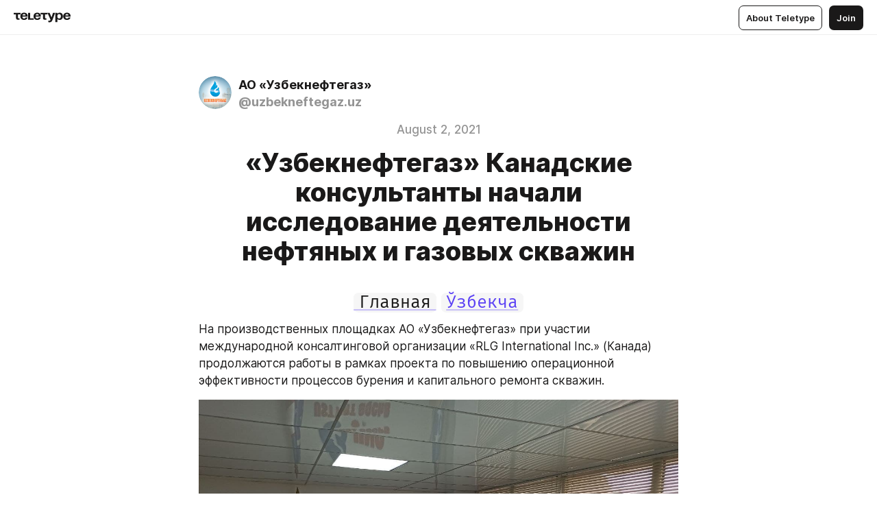

--- FILE ---
content_type: text/html
request_url: https://rublog.ung.uz/_gKi9kxIvV_
body_size: 42885
content:
<!DOCTYPE html>
<html  lang="en" data-theme="auto" data-head-attrs="lang,data-theme">

<head>
  
  <title>«Узбекнефтегаз» Канадские консультанты начали исследование деятельности нефтяных и газовых скважин — Teletype</title><meta http-equiv="content-type" content="text/html; charset=UTF-8"><meta name="viewport" content="width=device-width, initial-scale=1, user-scalable=no"><meta name="apple-mobile-web-app-capable" content="yes"><meta name="apple-mobile-web-app-status-bar-style" content="default"><meta name="theme-color" content="#FFFFFF"><meta property="og:url" content="https://rublog.ung.uz/_gKi9kxIvV_"><meta property="og:site_name" content="Teletype"><meta property="tg:site_verification" content="g7j8/rPFXfhyrq5q0QQV7EsYWv4="><meta property="fb:app_id" content="560168947526654"><meta property="fb:pages" content="124472808071141"><meta property="twitter:card" content="summary_large_image"><link rel="canonical" href="https://rublog.ung.uz/_gKi9kxIvV_"><link rel="alternate" href="https://rublog.ung.uz/_gKi9kxIvV_" hreflang="x-default"><link rel="icon" type="image/x-icon" href="/favicon.ico"><link rel="icon" type="image/svg+xml" href="https://teletype.in/static/favicon.f39059fb.svg"><link rel="apple-touch-icon" href="https://teletype.in/static/apple-touch-icon.39e27d32.png"><link rel="search" type="application/opensearchdescription+xml" title="Teletype" href="https://teletype.in/opensearch.xml"><script src="https://yandex.ru/ads/system/context.js" async></script><script type="application/javascript">window.yaContextCb = window.yaContextCb || []</script><meta name="format-detection" content="telephone=no"><meta property="og:type" content="article"><meta name="author" content="АО «Узбекнефтегаз»"><meta name="description" content="На производственных площадках АО «Узбекнефтегаз» при участии международной консалтинговой организации «RLG International Inc.» (Канада)..."><meta property="author" content="АО «Узбекнефтегаз»"><meta property="og:updated_time" content="2021-08-02T13:12:25.453Z"><meta property="og:title" content="«Узбекнефтегаз» Канадские консультанты начали исследование деятельности нефтяных и газовых скважин"><meta property="twitter:title" content="«Узбекнефтегаз» Канадские консультанты начали исследование деятельности нефтяных и газовых скважин"><meta property="og:description" content="На производственных площадках АО «Узбекнефтегаз» при участии международной консалтинговой организации «RLG International Inc.» (Канада)..."><meta property="twitter:description" content="На производственных площадках АО «Узбекнефтегаз» при участии международной консалтинговой организации «RLG International Inc.» (Канада)..."><meta property="og:image" content="https://img4.teletype.in/files/b5/dd/b5ddcd4a-cd79-4770-92b1-e97538d49c14.jpeg"><meta property="twitter:image" content="https://img4.teletype.in/files/b5/dd/b5ddcd4a-cd79-4770-92b1-e97538d49c14.jpeg"><meta property="og:image:type" content="image/png"><meta property="og:image:width" content="1200"><meta property="og:image:height" content="630"><meta property="article:author" content="АО «Узбекнефтегаз»"><meta property="article:author_url" content="https://rublog.ung.uz/"><meta property="article:published_time" content="2021-07-30T16:33:00.864Z"><meta property="article:modified_time" content="2021-08-02T13:12:25.453Z"><meta name="head:count" content="38"><script>window.__INITIAL_STATE__={"config":{"version":"4.41.13","app_version":"4.41.13-4102","build_number":4102,"app":{"name":"teletype","title":"Teletype","url":{"assets":"https:\u002F\u002Fteletype.in","media":"https:\u002F\u002Fteletype.in\u002Ffiles","site":"https:\u002F\u002Fteletype.in","api":"https:\u002F\u002Fteletype.in\u002Fapi","updater":"wss:\u002F\u002Fteletype.in\u002Fupdater","media_api":"https:\u002F\u002Fteletype.in\u002Fmedia"},"links":{"tos":"https:\u002F\u002Fjournal.teletype.in\u002Flegal","journal":"https:\u002F\u002Fjournal.teletype.in\u002F","privacy":"https:\u002F\u002Fjournal.teletype.in\u002Flegal-privacy","domains":"https:\u002F\u002Fjournal.teletype.in\u002Fdomains","features":"https:\u002F\u002Fjournal.teletype.in\u002Ffeatures","updates":"https:\u002F\u002Fjournal.teletype.in\u002F+updates","email":"mailbox@teletype.in","cloudtips":{"tos":"https:\u002F\u002Fstatic.cloudpayments.ru\u002Fdocs\u002FCloudTips\u002Fcloudtips_oferta_teletype.pdf","agreement":"https:\u002F\u002Fstatic.cloudpayments.ru\u002Fdocs\u002FCloudTips\u002Fcloudtips_agreement_teletype.pdf","policy":"https:\u002F\u002Fstatic.cloudpayments.ru\u002Fdocs\u002Fpolicy-cloudpayments.pdf"}},"service":{"metrika":"42100904","ga":"G-74SRE9LWC4","facebook_id":560168947526654,"facebook_pages":"124472808071141","facebook_redirect":"https:\u002F\u002Fteletype.in\u002F.fb-callback","google_id":"589698636327-74fehjo4inhlnkc237ulk51petqlem42.apps.googleusercontent.com","google_redirect":"https:\u002F\u002Fteletype.in\u002F.google-callback","vk_id":51923672,"vk_redirect":"https:\u002F\u002Fteletype.in\u002F.vk-callback","yandex_pay_id":"aca5092b-9bd5-4dd1-875e-0e0be05aff00","yandex_pay_env":"Production","yandex_pay_gw":"cloudpayments","yandex_pay_gw_id":null,"tg_iv":"g7j8\u002FrPFXfhyrq5q0QQV7EsYWv4=","tg_login":"TeletypeAppBot","tg_link":"https:\u002F\u002Ft.me\u002FTeletypeAppBot","twitch_id":"lxc0c8o0u0l42bo1smeno623bnlxhs","twitch_redirect":"https:\u002F\u002Fteletype.in\u002F.twitch-callback","apple_id":"in.teletype.web","apple_redirect":"https:\u002F\u002Fteletype.in\u002F.siwa","recaptcha":"6Lf-zgAVAAAAAJIxQX0tdkzpFySG2e607DdgqRF-","recaptcha_v2":"6Lfm6TEfAAAAAK_crKCAL3BUBLmdZnrsvOeTHMNj","yandes_pay_gw_id":""},"pushes":{"app_id":"9185fd40-8599-4ea3-a2e7-f4e88560970e","auto_register":false,"notify_button":false,"iframe_path":"pushes","subscribe_path":"pushes\u002Fsubscribe"},"domains":{"protocol":"http:","port":null},"articles_on_page":10,"max_users_topics":10,"max_menu_items":10,"max_user_blogs":5,"autosave_timeout":15000,"views_scrolls":null,"articles_reactions":{"default":["👍","👎"],"max_uniq":10},"comments":{"can_edit_period":300000,"autoupdate_period":15000,"max_depth":3,"compact_from":2,"thread_collapse":25,"whitelist":{"formats":["bold","italic","strike","code","link","code"],"items":["p","blockquote","pre","image","youtube","vimeo","rutube","vkvideo"]}},"media":{"accept":[{"ext":".jpg","type":"jpg","types":["image\u002Fjpeg"]},{"ext":".png","type":"png","types":["image\u002Fpng"]},{"ext":".gif","type":"gif","types":["image\u002Fgif"]}],"max_size":5242880,"max_userpic_size":1048576},"langs":{"aliases":{"ru":["ru","be","uk","ky","ab","mo","et","lv"],"en":["en"]},"default":"en"}},"data":{"ttl":{"account":60000,"blog_articles":600000,"app_settings":600000,"showcase":60000,"article":60000,"blog":5000,"search":5000,"unsplash":60000,"comments":15000,"notifications":60000,"emoji":10000000}}},"domain":"rublog.ung.uz","timezone":0,"lid":"5c4389d8-e696-5ddb-bd33-08dcbb6a5250","url":"https:\u002F\u002Frublog.ung.uz\u002F_gKi9kxIvV_","account":{"_loading":false,"id":null,"blog_id":null,"blogs":null,"uri":null,"name":null,"userpic":null,"lang":null,"darkmode":null,"can_create_blog":null,"tfa_enabled":null,"popup_open":false,"wallet":{"loaded":false,"enabled":false,"available":false,"card":null,"balance":null,"receiver":null,"donations":{"params":{"from_date":null,"to_date":null,"blog_id":null},"total":0,"amount":0,"list":[]},"transactions":{"params":{"from_date":null,"to_date":null},"total":0,"amount":0,"list":[]},"payouts":{"params":{"from_date":null,"to_date":null},"total":0,"amount":0,"list":[]},"payout":{"open":false}}},"langs":{"lang":"en"},"app_settings":{"data":{"giphy":["https:\u002F\u002Fmedia4.giphy.com\u002Fmedia\u002Fv1.Y2lkPTU2YzQ5Mjdld2hxbXoybWQ0a2M3ZzltZmNyaHBqbjgzNnh3cWUxc3FzbXdmYnQweSZlcD12MV9naWZzX2dpZklkJmN0PWc\u002F14SAx6S02Io1ThOlOY\u002Fgiphy.gif","https:\u002F\u002Fmedia1.giphy.com\u002Fmedia\u002Fv1.Y2lkPTU2YzQ5MjdlaG5rN3lkMW1oOWpodXNnZGU2dmwyYnJrd2hlMmo1emlvbjEyOTZ1ZiZlcD12MV9naWZzX2dpZklkJmN0PWc\u002FLdOyjZ7io5Msw\u002Fgiphy.gif","https:\u002F\u002Fmedia1.giphy.com\u002Fmedia\u002Fv1.Y2lkPTU2YzQ5MjdlbjF5dTN3NTM0MTdya2x6MHU0dnNza3NudGVxbWR5dGN0Ynl5OWV3YSZlcD12MV9naWZzX2dpZklkJmN0PWc\u002FlptjRBxFKCJmFoibP3\u002Fgiphy-downsized.gif","https:\u002F\u002Fmedia1.giphy.com\u002Fmedia\u002Fv1.Y2lkPTU2YzQ5MjdlenlnaGFiejF6OGpsbXNxMDh6ZzFvZzBnOHQwemtnNzBqN2lwZ2VnbyZlcD12MV9naWZzX2dpZklkJmN0PWc\u002FLCdPNT81vlv3y\u002Fgiphy-downsized.gif","https:\u002F\u002Fmedia4.giphy.com\u002Fmedia\u002Fv1.Y2lkPTU2YzQ5MjdlajJxOGZwbHJ3bHNobzgwMWNzbDA4dnNzMXZvdnd3dnk2NWx2aWtucyZlcD12MV9naWZzX2dpZklkJmN0PWc\u002FbPdI2MXEbnDUs\u002Fgiphy.gif","https:\u002F\u002Fmedia4.giphy.com\u002Fmedia\u002Fv1.Y2lkPTU2YzQ5MjdlYnp2azkzY214aHAxY211cHVhM2pqdTBkYWx6NGFpb2FvdzlqN3BkbiZlcD12MV9naWZzX2dpZklkJmN0PWc\u002FEXmE33UEtfuQo\u002Fgiphy.gif","https:\u002F\u002Fmedia4.giphy.com\u002Fmedia\u002Fv1.Y2lkPTU2YzQ5MjdlZ3ZyODd2d2s1NHlhZjR4NGIzNW45ZHBicWdrNDhxZGpwc2ZqcHlvYiZlcD12MV9naWZzX2dpZklkJmN0PWc\u002FJLELwGi2ksYTu\u002Fgiphy.gif","https:\u002F\u002Fmedia3.giphy.com\u002Fmedia\u002Fv1.Y2lkPTU2YzQ5Mjdla3plYzZ2bDR5em9xYzh2YzNyMmwwODJzNG1veGxtZGtnN3I0eTQzciZlcD12MV9naWZzX2dpZklkJmN0PWc\u002F56t3lKn4Xym0DQ2Zn7\u002Fgiphy-downsized.gif","https:\u002F\u002Fmedia1.giphy.com\u002Fmedia\u002Fv1.Y2lkPTU2YzQ5MjdlbTMxYTl4ZGZzNHZ2cndwbjYyaDd1M25ocWVwa2lnbHNzM2RwMXBvYyZlcD12MV9naWZzX2dpZklkJmN0PWc\u002F3Jhdg8Qro5kMo\u002Fgiphy.gif","https:\u002F\u002Fmedia4.giphy.com\u002Fmedia\u002Fv1.Y2lkPTU2YzQ5MjdlcGluMnVtMXg2M2ZkZXNnbjRubmE2cTFsMnA4cGNxOGM2dTRnZG1oaCZlcD12MV9naWZzX2dpZklkJmN0PWc\u002F3osxYamKD88c6pXdfO\u002Fgiphy.gif","https:\u002F\u002Fmedia0.giphy.com\u002Fmedia\u002Fv1.Y2lkPTU2YzQ5MjdlcXEzcGx4dHZ3Y2c1cjVkNTR6NmYxdnR1aDZ5b3p3ZWhvY2U5bXcydyZlcD12MV9naWZzX2dpZklkJmN0PWc\u002FMOMKdGBAWJDmkYtBUW\u002Fgiphy-downsized.gif"],"ad":{"params":{"article-under-text":{"id":"R-A-2565196-12","el":true,"disabled":true,"disableAdult":true,"exclude":[4102528]},"feed-article-under-text":{"id":"R-A-2565196-3","el":true},"article-floor":{"disabled":true,"type":"floorAd","platform":"touch","timeout":5000,"exclude":[4102528]},"blog-floor":{"disabled":true,"type":"floorAd","platform":"touch","timeout":5000,"exclude":[4102528]},"main-floor":{"disabled":true,"type":"floorAd","platform":"touch","timeout":10000},"blog-list":{"id":"R-A-2565196-13","el":true,"every":6,"start":1,"disableAdult":true,"exclude":[4102528]},"main-list":{"id":"R-A-2565196-14","el":true,"every":4},"main-trending-list":{"id":"R-A-2565196-14","disabled":true,"el":true,"every":4,"start":4},"main-following-list":{"id":"R-A-2565196-15","disabled":true,"el":true,"every":4,"start":4},"main-feed":{"id":"R-A-2565196-16","disabled":false,"type":"feed","el":true,"start":4,"every":0,"feedCardCount":4,"mobile":{"feedCardCount":4}},"article-feed":{"id":"R-A-2565196-17","disabled":false,"type":"feed","el":true,"feedCardCount":4,"disableAdult":true,"exclude":[4102528]},"article-above-text":{"id":"R-A-2565196-18","disabled":false,"el":true,"disableAdult":true,"exclude":[4102528]}},"exclude":[4102528]},"unsplash":[{"url":"https:\u002F\u002Fimages.unsplash.com\u002Fphoto-1481389191025-68f87064ce27?crop=entropy&cs=srgb&fm=jpg&ixid=M3w2MzEyfDB8MXxyYW5kb218fHx8fHx8fHwxNzY4NTI4ODAwfA&ixlib=rb-4.1.0&q=85","author":"Ivann Schlosser","link":"https:\u002F\u002Funsplash.com\u002F@i_schlosser"}],"updater":{"enabled":true},"example_blogs":[65,71297,111029],"_loadTime":1768530883026},"loading":null},"articles":{"items":{"3765673":{"id":3765673,"uri":"_gKi9kxIvV_","created_at":"2021-07-30T16:33:00.864Z","published_at":"2021-08-02T13:00:00.000Z","last_edited_at":"2021-08-02T13:12:25.453Z","title":"«Узбекнефтегаз» Канадские консультанты начали исследование деятельности нефтяных и газовых скважин","text":"\u003Cdocument\u003E\n\u003Ch2 align=\"center\"\u003E\u003Ca href=\"https:\u002F\u002Fteletype.in\u002F@uzbekneftegaz.uz\" unwrapped-href=\"https:\u002F\u002Frublog.ung.uz\u002F?cda=\"\u003E\u003Ccode\u003EГлавная\u003C\u002Fcode\u003E\u003C\u002Fa\u003E \u003Ccode\u003E\u003Ca href=\"https:\u002F\u002Fuzblog.ung.uz\u002Fqj1ewh0IiLq\" unwrapped-href=\"https:\u002F\u002Fuzblog.ung.uz\u002Fqj1ewh0IiLq?cda=\"\u003EЎзбекча\u003C\u002Fa\u003E\u003C\u002Fcode\u003E\u003C\u002Fh2\u003E\n\u003Cp\u003EНа производственных площадках АО «Узбекнефтегаз» при участии международной консалтинговой организации «RLG International Inc.» (Канада) продолжаются работы в рамках проекта по повышению операционной эффективности процессов бурения и капитального ремонта скважин.\u003C\u002Fp\u003E\n\u003Cimage src=\"https:\u002F\u002Fimg1.teletype.in\u002Ffiles\u002Fc1\u002Fef\u002Fc1efd9ef-1c01-414c-bb73-7b4d2b090b56.jpeg\" size=\"column\" width=1280 height=961 naturalWidth=1280 naturalHeight=961\u003E\n\u003Ccaption\u003E\u003C\u002Fcaption\u003E\n\u003C\u002Fimage\u003E\n\u003Cp\u003EСовместно с представителями компании завершена работа по анализу документации и проведения интервью в офисах нефтегазодобывающих управлений, ООО «Узнефтегаз бургилаш ишлари» и АО «Узнефтгазкудуктаъмирлаш». Также начато изучение операционной деятельности предприятий c выходом на нефтегазовые скважины.\u003C\u002Fp\u003E\n\u003Cimage src=\"https:\u002F\u002Fimg1.teletype.in\u002Ffiles\u002F44\u002Ff9\u002F44f9f357-7472-41e8-9342-8d3c1887cd84.jpeg\" size=\"column\" width=1280 height=959 naturalWidth=1280 naturalHeight=959\u003E\n\u003Ccaption\u003E\u003C\u002Fcaption\u003E\n\u003C\u002Fimage\u003E\n\u003Cp\u003EВ ходе диагностических работ изучаются, критически анализируются и оцениваются применяемые практики и методы осуществления производственных процессов на месторождениях Газлийского, Шуртанского, Мубарекского и Устюртского нефтегазодобывающих управлений. \u003C\u002Fp\u003E\n\u003Cimage src=\"https:\u002F\u002Fimg1.teletype.in\u002Ffiles\u002F4e\u002F32\u002F4e32525c-2614-4841-b0e5-78170c7f66c3.jpeg\" size=\"column\" width=1280 height=960 naturalWidth=1280 naturalHeight=960\u003E\n\u003Ccaption\u003E\u003C\u002Fcaption\u003E\n\u003C\u002Fimage\u003E\n\u003Cp\u003EМеждународными консультантами выявляются узкие места, проблемные области и неэффективные операции, в отношении которых в последующем будет проведен факторный анализ и будут разработаны корректирующие действия.\u003C\u002Fp\u003E\n\u003Cp align=\"right\"\u003E\u003Cstrong\u003EПресс-служба АО «Узбекнефтегаз»\u003C\u002Fstrong\u003E\u003C\u002Fp\u003E\n\u003Cp align=\"center\"\u003E\u003Ca href=\"\u002F@uzbekneftegaz.uz?search=%23%D0%BD%D0%B5%D1%84%D1%82%D1%8C\"\u003E#нефть\u003C\u002Fa\u003E \u003Ca href=\"\u002F@uzbekneftegaz.uz?search=%23%D0%B3%D0%B0%D0%B7\"\u003E#газ\u003C\u002Fa\u003E \u003Ca href=\"\u002F@uzbekneftegaz.uz?search=%23%D1%8D%D0%BD%D0%B5%D1%80%D0%B3%D0%B8%D1%8F\"\u003E#энергия\u003C\u002Fa\u003E \u003Ca href=\"\u002F@uzbekneftegaz.uz?search=%23%D1%81%D0%BA%D0%B2%D0%B0%D0%B6%D0%B8%D0%BD\"\u003E#скважин\u003C\u002Fa\u003E \u003Ca href=\"\u002F@uzbekneftegaz.uz?search=%23%D0%B8%D0%BD%D0%B2%D0%B5%D1%81%D1%82%D0%B8%D1%86%D0%B8%D1%8F\"\u003E#инвестиция\u003C\u002Fa\u003E \u003Ca href=\"\u002F@uzbekneftegaz.uz?search=%23%D0%B4%D0%BE%D0%B1%D1%8B%D1%87%D0%B0\"\u003E#добыча\u003C\u002Fa\u003E \u003Ca href=\"\u002F@uzbekneftegaz.uz?search=%23%D1%83%D0%B3%D0%BB%D0%B5%D0%B2%D0%BE%D0%B4%D0%BE%D1%80%D0%BE%D0%B4\"\u003E#углеводород\u003C\u002Fa\u003E \u003Ca href=\"\u002F@uzbekneftegaz.uz?search=%23%D1%8D%D0%BA%D0%BE%D0%BD%D0%BE%D0%BC%D0%B8%D0%BA%D0%B0\"\u003E#экономика\u003C\u002Fa\u003E \u003Ca href=\"\u002F@uzbekneftegaz.uz?search=%23%D0%B7%D0%B0%D0%B2%D0%BE%D0%B4\"\u003E#завод\u003C\u002Fa\u003E \u003Ca href=\"\u002F@uzbekneftegaz.uz?search=%23%D0%BD%D0%B5%D1%84%D1%82%D0%B5%D0%B1%D0%B0%D0%B7%D0%B0\"\u003E#нефтебаза\u003C\u002Fa\u003E \u003Ca href=\"\u002F@uzbekneftegaz.uz?search=%23%D2%9B%D1%83%D0%B4%D1%83%D2%9B\"\u003E#қудуқ\u003C\u002Fa\u003E \u003Ca href=\"\u002F@uzbekneftegaz.uz?search=%23%D0%BA%D0%BE%D0%BD\"\u003E#кон\u003C\u002Fa\u003E \u003Ca href=\"\u002F@uzbekneftegaz.uz?search=%23%D0%B8%D2%9B%D1%82%D0%B8%D1%81%D0%BE%D0%B4\"\u003E#иқтисод\u003C\u002Fa\u003E \u003Ca href=\"\u002F@uzbekneftegaz.uz?search=%23%D0%B0%D1%91%D2%9B%D1%88\"\u003E#аёқш\u003C\u002Fa\u003E\u003C\u002Fp\u003E\n\u003Cp\u003E\u003Ccode\u003E\u003Cstrong\u003E|\u003Ca href=\"https:\u002F\u002Fwww.ung.uz\"\u003Eweb-sayt\u003C\u002Fa\u003E|\u003Ca href=\"https:\u002F\u002Fwww.facebook.com\u002Faouzbekneftegaz\"\u003Efacebook\u003C\u002Fa\u003E|\u003Ca href=\"https:\u002F\u002Fwww.instagram.com\u002Fuzbekneftegaz_\" unwrapped-href=\"https:\u002F\u002Fwww.instagram.com\u002Faccounts\u002Flogin\u002F\"\u003Einstagram\u003C\u002Fa\u003E|\u003Ca href=\"https:\u002F\u002Ft.me\u002Fao_uzbekneftegaz\"\u003Etelegram\u003C\u002Fa\u003E|\u003Ca href=\"https:\u002F\u002Fvk.com\u002Fuzbekneftegaz\"\u003Evk.com\u003C\u002Fa\u003E|\u003Ca href=\"https:\u002F\u002Fwww.youtube.com\u002Fchannel\u002FUCD7hbv0ZaGFvaHL9ytFud0w\" unwrapped-href=\"https:\u002F\u002Fwww.youtube.com\u002Fchannel\u002FUCD7hbv0ZaGFvaHL9ytFud0w?ucbcb=1\"\u003EYouTube\u003C\u002Fa\u003E|\u003Ca href=\"https:\u002F\u002Ftwitter.com\u002Fuzbekneftegaz1\"\u003Etwitter\u003C\u002Fa\u003E|\u003C\u002Fstrong\u003E\u003C\u002Fcode\u003E\u003C\u002Fp\u003E\n\u003C\u002Fdocument\u003E","cut_text":"На производственных площадках АО «Узбекнефтегаз» при участии международной консалтинговой организации «RLG International Inc.» (Канада) продолжаются работы в рамках проекта по повышению операционной эффективности процессов бурения и капитального ремонта скважин.","cut_image":"https:\u002F\u002Fimg1.teletype.in\u002Ffiles\u002Fc1\u002Fef\u002Fc1efd9ef-1c01-414c-bb73-7b4d2b090b56.jpeg","cut_article_id":null,"sharing_title":null,"sharing_text":"На производственных площадках АО «Узбекнефтегаз» при участии международной консалтинговой организации «RLG International Inc.» (Канада)...","sharing_image":"https:\u002F\u002Fimg4.teletype.in\u002Ffiles\u002Fb5\u002Fdd\u002Fb5ddcd4a-cd79-4770-92b1-e97538d49c14.jpeg","sharing_type":"image","comments_enabled":true,"reactions_enabled":true,"subscriptions_enabled":true,"donations_disabled":null,"reposts_enabled":true,"related_enabled":true,"sharing_enabled":true,"is_post":false,"visibility":"all","allow_indexing":true,"adult":false,"heading_style":{"title":{"align":"center"}},"views":null,"comments":0,"reactions":0,"reposts":0,"author_id":338665,"creator_id":322926,"author":{"id":338665,"uri":"uzbekneftegaz.uz","domain":"rublog.ung.uz","domain_https":true,"name":"АО «Узбекнефтегаз»","userpic":"https:\u002F\u002Fimg1.teletype.in\u002Ffiles\u002F09\u002F2e\u002F092e1941-3985-42dd-bbca-bdb9fc110fd0.png","list_style":"cards","verified":false,"comments_enabled":true,"reactions_enabled":true,"reposts_enabled":true,"related_enabled":true,"show_teammates":true},"creator":{"id":322926,"uri":"uzbekneftegaz","domain":null,"domain_https":false,"name":"“Ўзбекнефтгаз” АЖ","userpic":"https:\u002F\u002Fimg1.teletype.in\u002Ffiles\u002F09\u002F2e\u002F092e1941-3985-42dd-bbca-bdb9fc110fd0.png","verified":false},"topics":null,"articles_mentions":[],"_loadTime":1768530883037}},"loading":false,"related":{},"donations":{"article_id":null,"data":null,"_loadTime":0}},"error":null,"defer":null,"inited":false,"user_ga":null,"user_ym":null,"dom":{"screens":{"medium":false,"tablet":false,"mobile":false},"darkmode":false,"is_safari":false},"feed":{"following":[],"trending":[],"trending_widget":[],"featured_blogs":[]},"articles_reactions":{"items":{},"loading":false},"articles_reposts":{"items":[]},"comments":{"loading":false,"items":{},"info":{}},"blogs":{"items":[],"blocked_teammates":[],"blocked_users":[],"subscribed_users":{"blog_id":null,"total":0,"list":[]},"subscriptions_users":{"blog_id":null,"total":0,"list":[]},"donations":{"blog_id":null,"stats":null,"data":null,"_loadTime":0},"settings":{"items":[],"suggests":{"teammates":[],"topics":[]},"tfa_list":[],"settings":{"open":false,"blog_id":null,"section":null},"new_blog":{"open":false}}},"blog_articles":{"loading":false,"items":{}},"search":{"loading":{"search":false,"suggest":false},"search":{"query":"","blog_id":null,"articles":[],"blogs":[],"offset":{"blogs":0,"articles":0},"total":{"blogs":0,"articles":0}},"suggest":[]},"drafts":{"items":[]},"imports":{"items":[],"loading":false},"emojis":{"data":[],"loading":null,"loadTime":0,"query":""},"varlamov":{"footer":[],"trending":[],"youtube":[],"socials":{},"about":{},"editorial":{},"banners":null,"donations":null,"_full":null,"_loaded":false,"_loadTime":0}};window.__PUBLIC_PATH__='https://teletype.in/';</script><link rel="modulepreload" crossorigin href="https://teletype.in/static/Article.c8d8b299.js"><link rel="stylesheet" href="https://teletype.in/static/Article.3e027f09.css"><link rel="modulepreload" crossorigin href="https://teletype.in/static/AD.9a634925.js"><link rel="stylesheet" href="https://teletype.in/static/AD.9ea140df.css"><link rel="modulepreload" crossorigin href="https://teletype.in/static/meta.d9ace638.js"><link rel="stylesheet" href="https://teletype.in/static/meta.d702ecc6.css"><link rel="modulepreload" crossorigin href="https://teletype.in/static/preloader.b86f9c9c.js"><link rel="stylesheet" href="https://teletype.in/static/preloader.0c891e69.css"><link rel="modulepreload" crossorigin href="https://teletype.in/static/ArticleCard.5f47752f.js"><link rel="stylesheet" href="https://teletype.in/static/ArticleCard.d179f8e6.css">
  <script type="module" crossorigin src="https://teletype.in/static/index.840c5e98.js"></script>
  <link rel="stylesheet" href="https://teletype.in/static/index.d1a8877c.css">
</head>

<body  class="" style="" data-head-attrs="class,style"><div id="app" style=""><div class="layout" data-v-21f40ab0><div class="menu" data-v-21f40ab0 data-v-658d3930><div class="menu__backdrop" data-v-658d3930></div><div class="menu__content" style="" data-v-658d3930><div class="menu__item" data-v-658d3930><a href="https://teletype.in/" class="menu__logo_image" data-v-658d3930><!--[--><svg xmlns="http://www.w3.org/2000/svg" width="84" height="16" fill="currentColor" viewBox="0 0 84 16" data-v-658d3930><path d="M0 1.288v2.11h3.368v5.18c0 2.302 1.368 2.782 3.367 2.782 1.263 0 1.79-.192 1.79-.192V9.153s-.316.096-.948.096c-.947 0-1.263-.288-1.263-1.15V3.397h3.579v-2.11H0Zm9.674 4.988c0 2.916 1.789 5.275 5.472 5.275 4.526 0 5.157-3.549 5.157-3.549h-2.947s-.315 1.535-2.104 1.535c-1.768 0-2.484-1.151-2.61-2.686h7.745s.021-.345.021-.575C20.408 3.36 18.746 1 15.146 1c-3.599 0-5.472 2.36-5.472 5.276Zm5.472-3.262c1.453 0 2.042.883 2.232 2.11h-4.652c.252-1.227.968-2.11 2.42-2.11Zm14.098 6.139h-5.367V1.288H20.93v9.976h8.314v-2.11Zm-.33-2.877c0 2.916 1.789 5.275 5.472 5.275 4.526 0 5.157-3.549 5.157-3.549h-2.947s-.315 1.535-2.104 1.535c-1.768 0-2.484-1.151-2.61-2.686h7.745s.021-.345.021-.575C39.648 3.36 37.986 1 34.386 1c-3.599 0-5.472 2.36-5.472 5.276Zm5.472-3.262c1.453 0 2.042.883 2.231 2.11h-4.651c.252-1.227.968-2.11 2.42-2.11Zm4.937-1.726v2.11h3.367v5.18c0 2.302 1.369 2.782 3.368 2.782 1.263 0 1.79-.192 1.79-.192V9.153s-.316.096-.948.096c-.947 0-1.263-.288-1.263-1.15V3.397h3.578v-2.11h-9.892Zm21.153 0H57.32l-2.168 6.58-2.673-6.58H49.32l4.42 9.976c-.421.92-.842 1.438-1.895 1.438a5.269 5.269 0 0 1-1.368-.191v2.206s.842.287 1.895.287c2.21 0 3.346-1.17 4.21-3.453l3.893-10.263Zm.312 13.429h2.947v-4.509h.105s.947 1.343 3.262 1.343c3.157 0 4.736-2.494 4.736-5.275C71.838 3.494 70.259 1 67.102 1c-2.42 0-3.368 1.63-3.368 1.63h-.105V1.289h-2.841v13.429Zm2.841-8.441c0-1.804.842-3.262 2.631-3.262 1.79 0 2.631 1.458 2.631 3.262 0 1.803-.842 3.261-2.63 3.261-1.79 0-2.632-1.458-2.632-3.261Zm8.637 0c0 2.916 1.789 5.275 5.472 5.275 4.525 0 5.157-3.549 5.157-3.549h-2.947s-.316 1.535-2.105 1.535c-1.768 0-2.483-1.151-2.61-2.686h7.746S83 6.506 83 6.276C83 3.36 81.337 1 77.738 1c-3.6 0-5.472 2.36-5.472 5.276Zm5.472-3.262c1.452 0 2.042.883 2.231 2.11h-4.651c.252-1.227.968-2.11 2.42-2.11Z"></path></svg><!--]--></a></div><div class="menu__split" data-v-658d3930></div><div class="menu__item" data-v-658d3930><!--[--><!----><div class="menu__buttons" data-v-658d3930><!--[--><!--]--><a href="https://teletype.in/about" class="button m_display_inline" data-v-658d3930 data-v-278085c1><!--[--><div class="button__content" data-v-278085c1><!--[--><!----><!--[--><span class="button__text" data-v-278085c1>About Teletype</span><!--]--><!----><!--]--></div><!----><!----><!--]--></a><a href="https://teletype.in/login?redir=http://rublog.ung.uz/_gKi9kxIvV_" class="button m_type_filled m_display_inline" type="filled" data-v-658d3930 data-v-278085c1><!--[--><div class="button__content" data-v-278085c1><!--[--><!----><!--[--><span class="button__text" data-v-278085c1>Join</span><!--]--><!----><!--]--></div><!----><!----><!--]--></a><!----><!--[--><!--]--><!----><!----><!--[--><!--]--></div><!--]--></div></div><!----></div><div class="layout__content m_main article" data-v-21f40ab0><div class="article__container m_main" itemscope itemtype="http://schema.org/Article" data-v-21f40ab0><div class="article__section" data-v-21f40ab0><div id="bnr-article-above-text-0" data-index="0" class="bnr article__banner" style="" data-v-21f40ab0 data-v-7789da1a><!----></div></div><header class="article__header" data-v-21f40ab0><div class="article__status" data-v-21f40ab0><!----><!----></div><div class="article__author" data-v-21f40ab0><a href="https://rublog.ung.uz/" class="article__author_link" data-v-21f40ab0><!--[--><div class="userpic m_size_auto article__author_userpic" data-v-21f40ab0 data-v-42729300><div class="userpic__pic" style="background-image:url(&#39;https://img1.teletype.in/files/09/2e/092e1941-3985-42dd-bbca-bdb9fc110fd0.png&#39;);" data-v-42729300></div></div><div class="article__author_content" data-v-21f40ab0><div class="article__author_name" data-v-21f40ab0><span class="article__author_name_value" data-v-21f40ab0>АО «Узбекнефтегаз»</span><!----></div><div class="article__author_username" data-v-21f40ab0>@uzbekneftegaz.uz</div></div><!--]--></a><div class="article__author_actions" data-v-21f40ab0><!----><!----></div></div><div class="m_align_center article__badges" data-v-21f40ab0><!----><div class="article__badges_item" data-v-21f40ab0>August 2, 2021</div></div><h1 class="m_align_center article__header_title" itemprop="headline" data-v-21f40ab0>«Узбекнефтегаз» Канадские консультанты начали исследование деятельности нефтяных и газовых скважин</h1></header><article class="article__content text" itemprop="articleBody" data-v-21f40ab0><!--[--><h2 data-align="center" data-node-id="1"><!----><!--[--><!--]--><!--[--><a href="https://teletype.in/@uzbekneftegaz.uz" target="_blank" data-node-id="2"><!--[--><code data-node-id="3">Главная</code><!--]--></a> <code data-node-id="4"><a href="https://uzblog.ung.uz/qj1ewh0IiLq" target="_blank" data-node-id="5"><!--[-->Ўзбекча<!--]--></a></code><!--]--></h2><p data-node-id="6"><!----><!--[--><!--]--><!--[-->На производственных площадках АО «Узбекнефтегаз» при участии международной консалтинговой организации «RLG International Inc.» (Канада) продолжаются работы в рамках проекта по повышению операционной эффективности процессов бурения и капитального ремонта скважин.<!--]--></p><figure class="m_column" itemscope itemtype="http://schema.org/ImageObject" data-node-id="7"><!----><!--[--><!--]--><div class="wrap"><!----><!--[--><noscript><img src="https://img1.teletype.in/files/c1/ef/c1efd9ef-1c01-414c-bb73-7b4d2b090b56.jpeg" itemprop="contentUrl"></noscript><svg class="spacer" version="1.1" width="1280" viewbox="0 0 1280 961"></svg><!--]--><div class="loader"><div class="preloader m_central" data-v-1591c7b2><svg xmlns="http://www.w3.org/2000/svg" width="32" height="32" fill="currentColor" viewBox="0 0 32 32" class="icon" data-icon="preloader" data-v-1591c7b2 data-v-e1294fc0><path fill-rule="evenodd" d="M7.5 16a8.5 8.5 0 0111.156-8.077.5.5 0 11-.312.95A7.5 7.5 0 1023.5 16a.5.5 0 011 0 8.5 8.5 0 01-17 0z" clip-rule="evenodd"></path></svg></div></div></div><!--[--><!--[--><!----><!--]--><!--]--></figure><p data-node-id="9"><!----><!--[--><!--]--><!--[-->Совместно с представителями компании завершена работа по анализу документации и проведения интервью в офисах нефтегазодобывающих управлений, ООО «Узнефтегаз бургилаш ишлари» и АО «Узнефтгазкудуктаъмирлаш». Также начато изучение операционной деятельности предприятий c выходом на нефтегазовые скважины.<!--]--></p><figure class="m_column" itemscope itemtype="http://schema.org/ImageObject" data-node-id="10"><!----><!--[--><!--]--><div class="wrap"><!----><!--[--><noscript><img src="https://img1.teletype.in/files/44/f9/44f9f357-7472-41e8-9342-8d3c1887cd84.jpeg" itemprop="contentUrl"></noscript><svg class="spacer" version="1.1" width="1280" viewbox="0 0 1280 959"></svg><!--]--><div class="loader"><div class="preloader m_central" data-v-1591c7b2><svg xmlns="http://www.w3.org/2000/svg" width="32" height="32" fill="currentColor" viewBox="0 0 32 32" class="icon" data-icon="preloader" data-v-1591c7b2 data-v-e1294fc0><path fill-rule="evenodd" d="M7.5 16a8.5 8.5 0 0111.156-8.077.5.5 0 11-.312.95A7.5 7.5 0 1023.5 16a.5.5 0 011 0 8.5 8.5 0 01-17 0z" clip-rule="evenodd"></path></svg></div></div></div><!--[--><!--[--><!----><!--]--><!--]--></figure><p data-node-id="12"><!----><!--[--><!--]--><!--[-->В ходе диагностических работ изучаются, критически анализируются и оцениваются применяемые практики и методы осуществления производственных процессов на месторождениях Газлийского, Шуртанского, Мубарекского и Устюртского нефтегазодобывающих управлений. <!--]--></p><figure class="m_column" itemscope itemtype="http://schema.org/ImageObject" data-node-id="13"><!----><!--[--><!--]--><div class="wrap"><!----><!--[--><noscript><img src="https://img1.teletype.in/files/4e/32/4e32525c-2614-4841-b0e5-78170c7f66c3.jpeg" itemprop="contentUrl"></noscript><svg class="spacer" version="1.1" width="1280" viewbox="0 0 1280 960"></svg><!--]--><div class="loader"><div class="preloader m_central" data-v-1591c7b2><svg xmlns="http://www.w3.org/2000/svg" width="32" height="32" fill="currentColor" viewBox="0 0 32 32" class="icon" data-icon="preloader" data-v-1591c7b2 data-v-e1294fc0><path fill-rule="evenodd" d="M7.5 16a8.5 8.5 0 0111.156-8.077.5.5 0 11-.312.95A7.5 7.5 0 1023.5 16a.5.5 0 011 0 8.5 8.5 0 01-17 0z" clip-rule="evenodd"></path></svg></div></div></div><!--[--><!--[--><!----><!--]--><!--]--></figure><p data-node-id="15"><!----><!--[--><!--]--><!--[-->Международными консультантами выявляются узкие места, проблемные области и неэффективные операции, в отношении которых в последующем будет проведен факторный анализ и будут разработаны корректирующие действия.<!--]--></p><p data-align="right" data-node-id="16"><!----><!--[--><!--]--><!--[--><strong data-node-id="17">Пресс-служба АО «Узбекнефтегаз»</strong><!--]--></p><p data-align="center" data-node-id="18"><!----><!--[--><!--]--><!--[--><a href="/@uzbekneftegaz.uz?search=%23%D0%BD%D0%B5%D1%84%D1%82%D1%8C" class="" data-node-id="19"><!--[-->#нефть<!--]--></a> <a href="/@uzbekneftegaz.uz?search=%23%D0%B3%D0%B0%D0%B7" class="" data-node-id="20"><!--[-->#газ<!--]--></a> <a href="/@uzbekneftegaz.uz?search=%23%D1%8D%D0%BD%D0%B5%D1%80%D0%B3%D0%B8%D1%8F" class="" data-node-id="21"><!--[-->#энергия<!--]--></a> <a href="/@uzbekneftegaz.uz?search=%23%D1%81%D0%BA%D0%B2%D0%B0%D0%B6%D0%B8%D0%BD" class="" data-node-id="22"><!--[-->#скважин<!--]--></a> <a href="/@uzbekneftegaz.uz?search=%23%D0%B8%D0%BD%D0%B2%D0%B5%D1%81%D1%82%D0%B8%D1%86%D0%B8%D1%8F" class="" data-node-id="23"><!--[-->#инвестиция<!--]--></a> <a href="/@uzbekneftegaz.uz?search=%23%D0%B4%D0%BE%D0%B1%D1%8B%D1%87%D0%B0" class="" data-node-id="24"><!--[-->#добыча<!--]--></a> <a href="/@uzbekneftegaz.uz?search=%23%D1%83%D0%B3%D0%BB%D0%B5%D0%B2%D0%BE%D0%B4%D0%BE%D1%80%D0%BE%D0%B4" class="" data-node-id="25"><!--[-->#углеводород<!--]--></a> <a href="/@uzbekneftegaz.uz?search=%23%D1%8D%D0%BA%D0%BE%D0%BD%D0%BE%D0%BC%D0%B8%D0%BA%D0%B0" class="" data-node-id="26"><!--[-->#экономика<!--]--></a> <a href="/@uzbekneftegaz.uz?search=%23%D0%B7%D0%B0%D0%B2%D0%BE%D0%B4" class="" data-node-id="27"><!--[-->#завод<!--]--></a> <a href="/@uzbekneftegaz.uz?search=%23%D0%BD%D0%B5%D1%84%D1%82%D0%B5%D0%B1%D0%B0%D0%B7%D0%B0" class="" data-node-id="28"><!--[-->#нефтебаза<!--]--></a> <a href="/@uzbekneftegaz.uz?search=%23%D2%9B%D1%83%D0%B4%D1%83%D2%9B" class="" data-node-id="29"><!--[-->#қудуқ<!--]--></a> <a href="/@uzbekneftegaz.uz?search=%23%D0%BA%D0%BE%D0%BD" class="" data-node-id="30"><!--[-->#кон<!--]--></a> <a href="/@uzbekneftegaz.uz?search=%23%D0%B8%D2%9B%D1%82%D0%B8%D1%81%D0%BE%D0%B4" class="" data-node-id="31"><!--[-->#иқтисод<!--]--></a> <a href="/@uzbekneftegaz.uz?search=%23%D0%B0%D1%91%D2%9B%D1%88" class="" data-node-id="32"><!--[-->#аёқш<!--]--></a><!--]--></p><p data-node-id="33"><!----><!--[--><!--]--><!--[--><code data-node-id="34"><strong data-node-id="35">|<a href="https://www.ung.uz" target="_blank" data-node-id="36"><!--[-->web-sayt<!--]--></a>|<a href="https://www.facebook.com/aouzbekneftegaz" target="_blank" data-node-id="37"><!--[-->facebook<!--]--></a>|<a href="https://www.instagram.com/uzbekneftegaz_" target="_blank" data-node-id="38"><!--[-->instagram<!--]--></a>|<a href="https://t.me/ao_uzbekneftegaz" target="_blank" data-node-id="39"><!--[-->telegram<!--]--></a>|<a href="https://vk.com/uzbekneftegaz" target="_blank" data-node-id="40"><!--[-->vk.com<!--]--></a>|<a href="https://www.youtube.com/channel/UCD7hbv0ZaGFvaHL9ytFud0w" target="_blank" data-node-id="41"><!--[-->YouTube<!--]--></a>|<a href="https://twitter.com/uzbekneftegaz1" target="_blank" data-node-id="42"><!--[-->twitter<!--]--></a>|</strong></code><!--]--></p><!--]--></article><!----><div class="articleInfo m_text article__info" data-v-21f40ab0 data-v-21587e5e><!----><!--[--><!--[--><div class="articleInfo-info" data-v-21587e5e><a href="https://teletype.in/@uzbekneftegaz" class="articleInfo-item m_link" data-v-21587e5e><!--[--><span class="articleInfo-text" data-v-21587e5e>“Ўзбекнефтгаз” АЖ</span><!--]--></a></div><!----><!----><!----><!----><!----><!--]--><!--[--><!----><div class="articleInfo-info" data-v-21587e5e><div class="articleInfo-item" data-v-21587e5e><span class="articleInfo-text" data-v-21587e5e>August 2, 2021, 13:00</span></div></div><!----><!----><!----><!----><!--]--><!--[--><!----><!----><div class="articleInfo-info" data-v-21587e5e><div class="articleInfo-item" data-v-21587e5e><!----><span class="articleInfo-text" data-v-21587e5e>0</span><span data-v-21587e5e> views</span></div></div><!----><!----><!----><!--]--><!--[--><!----><!----><!----><!----><div class="articleInfo-info" data-v-21587e5e><div class="articleInfo-item" data-v-21587e5e><!----><span class="articleInfo-text" data-v-21587e5e>0</span><span data-v-21587e5e> reactions</span></div></div><!----><!--]--><!--[--><!----><!----><!----><div class="articleInfo-info" data-v-21587e5e><div class="articleInfo-item" data-v-21587e5e><!----><span class="articleInfo-text" data-v-21587e5e>0</span><span data-v-21587e5e> replies</span></div></div><!----><!----><!--]--><!--[--><!----><!----><!----><!----><!----><div class="articleInfo-info" data-v-21587e5e><div class="articleInfo-item" data-v-21587e5e><!----><span class="articleInfo-text" data-v-21587e5e>0</span><span data-v-21587e5e> reposts</span></div></div><!--]--><!--]--><!----><!----><!----><!----></div><div class="article__section" data-v-21f40ab0><button class="button m_icon m_type_flat article__section_button" new-tab="false" type="flat" data-v-21f40ab0 data-v-278085c1><div class="button__content" data-v-278085c1><!--[--><span class="button__icon" data-v-278085c1><!--[--><svg xmlns="http://www.w3.org/2000/svg" width="32" height="32" fill="currentColor" viewBox="0 0 32 32" class="icon" data-icon="repost" data-v-278085c1 data-v-e1294fc0><path fill-rule="evenodd" d="M9.541 21.416c0-.345.28-.625.625-.625h6.667c2.756 0 4.792-1.964 4.792-4.791a.625.625 0 0 1 1.25 0c0 3.53-2.609 6.041-6.042 6.041h-6.666a.625.625 0 0 1-.626-.625Zm.209-4.791A.625.625 0 0 1 9.125 16c0-3.53 2.609-6.041 6.042-6.041h6.666a.625.625 0 1 1 0 1.25h-6.666c-2.756 0-4.792 1.964-4.792 4.791 0 .346-.28.625-.625.625Z" clip-rule="evenodd"></path><path fill-rule="evenodd" d="M9.197 22.052A1.246 1.246 0 0 1 9 21.416c0-.277.12-.506.197-.634.09-.149.203-.292.316-.42.228-.257.517-.526.787-.76a18.995 18.995 0 0 1 1.062-.853l.019-.015.005-.003.002-.002.445.604-.445-.604a.75.75 0 0 1 .89 1.208l-.004.003-.016.012-.062.046a19.322 19.322 0 0 0-.913.737 7.203 7.203 0 0 0-.697.681 7.19 7.19 0 0 0 .698.681 17.417 17.417 0 0 0 .912.737l.062.047.016.011.003.003a.75.75 0 0 1-.888 1.208l.444-.604-.444.604-.003-.001-.005-.004-.02-.015a18.643 18.643 0 0 1-1.062-.853 8.67 8.67 0 0 1-.786-.76 2.963 2.963 0 0 1-.316-.42Zm1.272-.799.005.01a.043.043 0 0 1-.005-.01Zm.005.318a.06.06 0 0 1-.005.01l.005-.01ZM22.386 10c.077.127.198.356.198.633 0 .278-.12.507-.198.635-.09.148-.203.291-.316.42a8.663 8.663 0 0 1-.787.76 18.825 18.825 0 0 1-.991.8l-.07.053-.02.014-.005.004-.001.001-.446-.603.446.603a.75.75 0 0 1-.89-1.207l.004-.003.015-.012.063-.047a19.322 19.322 0 0 0 .912-.736 7.19 7.19 0 0 0 .698-.682 7.216 7.216 0 0 0-.698-.681 17.4 17.4 0 0 0-.912-.736l-.063-.047-.015-.012-.004-.002a.75.75 0 0 1 .889-1.209l-.445.604.445-.604.002.002.006.004.019.014a10.732 10.732 0 0 1 .315.241c.202.157.473.375.747.613.27.234.558.502.786.76.113.128.227.27.316.42Zm-1.272.797-.004-.01.004.01Zm-.004-.317a.055.055 0 0 1 .004-.01s0 .003-.004.01Z" clip-rule="evenodd"></path></svg><!--]--></span><!--[--><span class="button__text" data-v-278085c1>Repost</span><!--]--><!----><!--]--></div><!----><!----></button><button class="button m_icon m_type_flat article__section_button" new-tab="false" type="flat" data-v-21f40ab0 data-v-278085c1><div class="button__content" data-v-278085c1><!--[--><span class="button__icon" data-v-278085c1><!--[--><svg xmlns="http://www.w3.org/2000/svg" width="32" height="32" fill="currentColor" viewBox="0 0 32 32" class="icon" data-icon="share" data-v-278085c1 data-v-e1294fc0><path fill-rule="evenodd" d="M8.453 11.763c.448-.586 1.121-1.013 1.922-1.013h1.875a.75.75 0 0 1 0 1.5h-1.875c-.235 0-.5.123-.73.424-.23.302-.395.752-.395 1.28v8.591c0 .529.164.979.395 1.281.23.301.495.424.73.424h11.25c.235 0 .5-.123.73-.424.23-.302.395-.752.395-1.28v-8.591c0-.529-.164-.979-.395-1.281-.23-.301-.495-.424-.73-.424H19.75a.75.75 0 0 1 0-1.5h1.875c.8 0 1.474.427 1.922 1.013.448.587.703 1.364.703 2.191v8.591c0 .828-.255 1.605-.703 2.192-.448.587-1.121 1.013-1.922 1.013h-11.25c-.8 0-1.474-.427-1.922-1.013-.448-.587-.703-1.364-.703-2.191v-8.591c0-.828.255-1.605.703-2.192Z" clip-rule="evenodd"></path><path fill-rule="evenodd" d="M16 4.75c.21 0 .398.085.534.223l2.997 2.997a.75.75 0 1 1-1.06 1.06l-1.72-1.72v9.19a.75.75 0 0 1-1.5 0V7.311l-1.72 1.72a.75.75 0 0 1-1.06-1.061l2.999-3a.747.747 0 0 1 .53-.22Z" clip-rule="evenodd"></path></svg><!--]--></span><!--[--><span class="button__text" data-v-278085c1>Share</span><!--]--><!----><!--]--></div><!----><!----></button><!--[--><!----><!----><!--]--><!--[--><!--[--><!----><!----><!--]--><!--[--><!----><!----><!--]--><!----><!--]--></div></div><div class="article__container" data-v-21f40ab0><!----><!----><!----><div class="article__section" data-v-21f40ab0><div id="bnr-article-under-text-0" data-index="0" class="bnr article__banner" style="" data-v-21f40ab0 data-v-7789da1a><!----></div></div></div><!----><!----><div class="article__container" data-v-21f40ab0><div class="article__section" data-v-21f40ab0><div id="bnr-article-feed-0" data-index="0" class="bnr article__banner" style="" data-v-21f40ab0 data-v-7789da1a><!----></div></div></div><div id="bnr-article-floor-0" data-index="0" class="bnr" style="" data-v-21f40ab0 data-v-7789da1a><!----></div></div></div><!----><!----><!----><!----><!----><!----><!----><!----><!----><!----></div></body>

</html>
